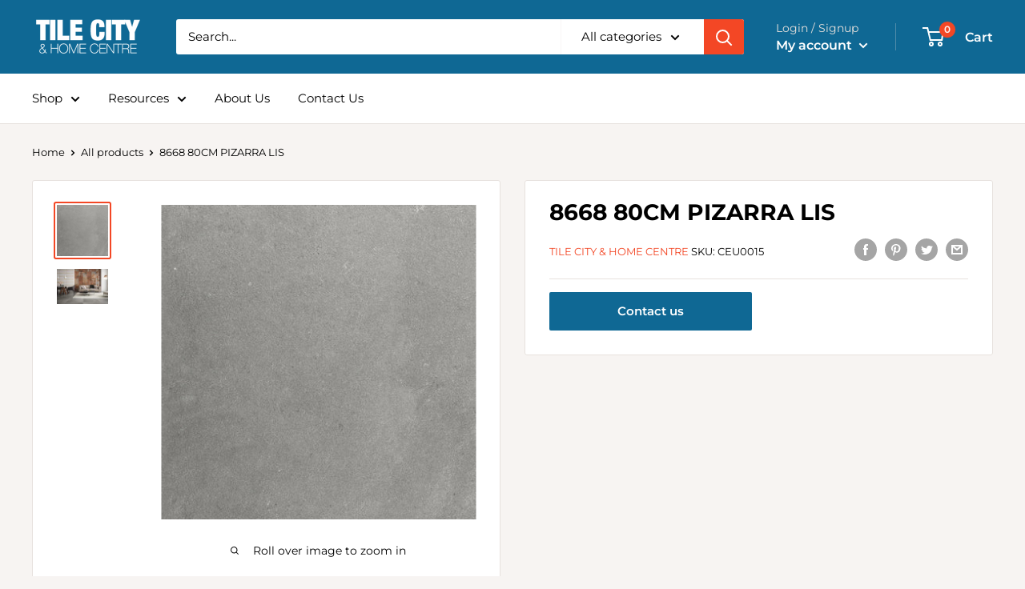

--- FILE ---
content_type: text/javascript
request_url: https://tilecityja.com/cdn/shop/t/12/assets/globorequestforquote_params.min.js?v=125299140926244791861700761342
body_size: 2286
content:
var GRFQConfigs = {
    app_url : "https://quote.globosoftware.net",
    theme_store_id : 871,
    shop_url : "tile-city-home-centre.myshopify.com",
    domain : "tilecityja.com",
    front_shop_url : "tilecityja.com",
    collection_enable : 0 ,
    product_enable : 0 ,
    rfq_page :  "request-for-quote" ,
    rfq_history :  "quotes-history" ,
    lang_translations: [],
    lang_translationsFormbuilder: [],
    translation_default: {
        button: `Add to Quote`,
        popupsuccess: `The product %s is added to your quote.`,
        popupcontinue: `Continue Shopping`,
        popupviewquote: `View Quote`,

                        
                                
                                                                                
        toast_message: `Product added to quote`,
        pageempty: `Your quote is currently empty.`,
        pagebutton: `Submit Request`,
        pagesuccess: `Thank you for submitting a request a quote!`,
        pagecontinueshopping: `Continue Shopping`,
        pageimage: ``,
        pageproduct: `Product`,
        pagevendor: `Vendor`,
        pagesku: `SKU`,
        pageoption: `Option`,
        pagequantity: `Quantity`,
        pageprice: `Price`,
        pageremove: `Remove`,
        error_messages: {"required":"Please fill in this field","invalid_email":"Invalid email","file_size_limit":"File size exceed limit","file_not_allowed":"File extension is not allowed","required_captcha":"Please verify captcha"},
        historylogin: `You have to {login|login} to use Quote history feature.`,
        historyempty: `You haven&#039;t placed any quote yet.`,
        historyaccount: `Account Information`,
        historycustomer: `Customer Name`,
        historyid: ``,
        historydate: `Date`,
        historyitems: `Items`,
        historyaction: `Action`,
        historyview: `View`,
        login_to_show_price_button: `Login to see price`,
        message_toast:  `Product added to quote` ,
    },
    show_buynow:  2 ,
    show_atc:  2 ,
    show_price:  4 ,
    convert_cart_enable:  2 ,
    redirectUrl:  '' ,
    message_type_afteratq:  "popup" ,
    require_login:  0 ,
    login_to_show_price: 0,
    login_to_show_price_button_background: `#000`,
    login_to_show_price_button_text_color: `#fff`,
    selector: {
        buynow_selector: '.shopify-payment-button',
        addtocart_selector: '#shopify_add_to_cart,.product-form .btn-cart,.js-product-button-add-to-cart,.shopify-product-form .btn-addtocart,#product-add-to-cart,.shopify-product-form .add_to_cart,.product-details__add-to-cart-button,.shopify-product-form .product-submit,.product-form__cart-buttons,.shopify-product-form input[type="submit"],.js-product-form button[type="submit"],form.product-purchase-form button[type="submit"],#addToCart,#AddToCart,[data-btn-type="add-to-cart"],.default-cart-button__button,.shopify-product-form button[data-add-to-cart],form[data-product-form] .add-to-cart-btn,.product__submit__add,.product-form .add-to-cart-button,.product-form__cart-submit,.shopify-product-form button[data-product-add],#AddToCart--product-template,.product-buy-buttons--cta,.product-form__add-btn,form[data-type="add-to-cart-form"] .product__add-to-cart,.productForm .productForm-submit,.ProductForm__AddToCart,.shopify-product-form .btn--add-to-cart,.ajax-product-form button[data-add-to-cart],.shopify-product-form .product__submit__add,form[data-product-form] .add-to-cart,.product-form .product__submit__add,.shopify-product-form button[type="submit"][data-add-button],.product-form .product-form__add-button,.product-form__submit,.product-single__form .add-to-cart,form#AddToCartForm button#AddToCart,form.shopify-product-form button.add-to-cart,form[action*="/cart/add"] [name="add"],form[action*="/cart/add"] button#AddToCartDesk, form[data-product-form] button[data-product-add], .product-form--atc-button[data-product-atc], .globo-validationForm, button.single_add_to_cart_button, input#AddToCart-product-template, button[data-action="add-to-cart"], .product-details-wrapper .add-to-cart input, form.product-menu-form .product-menu-button[data-product-menu-button-atc], .product-add input#AddToCart, #product-content #add-to-cart #addToCart, .product-form-submit-wrap .add-to-cart-button, .productForm-block .productForm-submit, .btn-wrapper-c .add, .product-submit input.add-to-cart, .form-element-quantity-submit .form-element-submit-button, .quantity-submit-row__submit input, form#AddToCartForm .product-add input#addToCart, .product__form .product__add-to-cart, #product-description form .product-add .add, .product-add input.button.product-add-available, .globo__validation-default, #product-area .product-details-wrapper .options .selector-wrapper .submit,.product_type_simple add_to_cart_button,.pr_atc,.js-product-button-add-to-cart,.product-cta,.tt-btn-addtocart,.product-card-interaction,.product-item__quick-form,.product--quick-add,.btn--quick[data-add-to-cart],.product-card-btn__btn,.productitem--action-atc,.quick-add-btn,.quick-add-button,.product-item__quick-add-button,add-to-cart,.cartButton,.product_after_shop_loop_buttons,.quick-buy-product-form .pb-button-shadow,.product-form__submit,.quick-add__submit,.product__submit__add,form #AddToCart-product-template, form #AddToCart, form #addToCart-product-template, form .product__add-to-cart-button, form .product-form__cart-submit, form .add-to-cart, form .cart-functions > button, form .productitem--action-atc, form .product-form--atc-button, form .product-menu-button-atc, form .product__add-to-cart, form .product-add, form .add-to-cart-button, form #addToCart, form .product-detail__form__action > button, form .product-form-submit-wrap > input, form .product-form input[type="submit"], form input.submit, form .add_to_cart, form .product-item-quick-shop, form #add-to-cart, form .productForm-submit, form .add-to-cart-btn, form .product-single__add-btn, form .quick-add--add-button, form .product-page--add-to-cart, form .addToCart, form .product-form .form-actions, form .button.add, form button#add, form .addtocart, form .AddtoCart, form .product-add input.add, form button#purchase, form[action*="/cart/add"] button[type="submit"], form .product__form button[type="submit"], form #AddToCart--product-template',
        price_selector: '.shopify-Price-amount,#price_ppr,.product-page-info__price,.tt-price,.price-box,.product__price-container,.product-meta__price-list-container,.product-item-meta__price-list-container,.collection-product-price,.product__grid__price,.product-grid-item__price,.product-price--wrapper,.price__current,.product-loop-element__price,.product-block__price,[class*="product-card-price"],.ProductMeta__PriceList,.ProductItem__PriceList,.product-detail__price,.price_wrapper,.product__price__wrap,[data-price-wrapper],.product-item__price-list,.product-single__prices,.product-block--price,.product-page--pricing,.current-price,.product-prices,.product-card-prices,.product-price-block,product-price-root,.product--price-container,.product-form__prices,.product-loop__price,.card-price,.product-price-container,.product_after_shop_loop_price,.main-product__price,.product-block-price,span[data-product-price],.block-price,product-price,.price-wrapper,.price__container,#ProductPrice-product-template,#ProductPrice,.product-price,.product__price—reg,#productPrice-product-template,.product__current-price,.product-thumb-caption-price-current,.product-item-caption-price-current,.grid-product__price,.product__price,span.price,span.product-price,.productitem--price,.product-pricing,span.money,.product-item__price,.product-list-item-price,p.price,div.price,.product-meta__prices,div.product-price,span#price,.price.money,h3.price,a.price,.price-area,.product-item-price,.pricearea,.collectionGrid .collectionBlock-info > p,#ComparePrice,.product--price-wrapper,.product-page--price-wrapper,.color--shop-accent.font-size--s.t--meta.f--main,.ComparePrice,.ProductPrice,.prodThumb .title span:last-child,.price,.product-single__price-product-template,.product-info-price,.price-money,.prod-price,#price-field,.product-grid--price,.prices,.pricing,#product-price,.money-styling,.compare-at-price,.product-item--price,.card__price,.product-card__price,.product-price__price,.product-item__price-wrapper,.product-single__price,.grid-product__price-wrap,a.grid-link p.grid-link__meta',
    },
    money_format: '&lt;span class=hidden&gt;${{ amount }}&lt;/span&gt;',
    money_format_full: '&lt;span class=hidden&gt;${{ amount }}&lt;/span&gt;',
        rules: {"all":{"enable":false},"manual":{"enable":false,"manual_products":null},"automate":{"enable":true,"automate_rule":[{"value":"Categories_Sale Tiles","where":"EQUALS","select":"TAG"},{"value":"Ceramic","where":"EQUALS","select":"TYPE"},{"value":"Flooring & Carpet","where":"EQUALS","select":"TYPE"},{"value":"Mosaics","where":"EQUALS","select":"TYPE"},{"value":"Porcelain","where":"EQUALS","select":"TYPE"},{"value":"Stoneware","where":"EQUALS","select":"TYPE"},{"value":"TECHNICAL Porcelain","where":"EQUALS","select":"TYPE"},{"value":"White-Body","where":"EQUALS","select":"TYPE"}],"automate_operator":["or"]}},
            settings: {
        historylogin:  `You have to {login|login} to use Quote history feature.`     },
    file_extension: ["pdf","jpg","jpeg","psd"],
    redirectUrl: "",
    reCAPTCHASiteKey: "",
    product_field_display: ["option"],
    form_elements : [{"id":345685,"form_id":14215,"code":"name","type":"text","subtype":null,"label":"Name","default":null,"placeholder":"Enter your name","className":null,"maxlength":null,"rows":null,"required":1,"validate":null,"allow_multiple":null,"width":"50","description":null,"created_at":"2022-10-31 21:43:31","updated_at":"2022-10-31 21:43:31"},{"id":345686,"form_id":14215,"code":"email","type":"text","subtype":null,"label":"Email","default":null,"placeholder":"Enter your email","className":null,"maxlength":null,"rows":null,"required":1,"validate":null,"allow_multiple":null,"width":"100","description":null,"created_at":"2022-10-31 21:43:31","updated_at":"2022-10-31 21:43:31"},{"id":345687,"form_id":14215,"code":"phone-1647616324461","type":"phone","subtype":null,"label":"Phone #","default":null,"placeholder":null,"className":null,"maxlength":null,"rows":null,"required":null,"validate":null,"allow_multiple":null,"width":"100","description":null,"created_at":"2022-10-31 21:43:31","updated_at":"2022-10-31 21:43:31"},{"id":345688,"form_id":14215,"code":"radio-group-1647869215699","type":"radio-group","subtype":null,"label":"Where are you tiling?","default":"[{\"label\":\"Wall\",\"value\":\"Wall\",\"selected\":false},{\"label\":\"Floor\",\"value\":\"Floor\",\"selected\":false},{\"label\":\"Both\",\"value\":\"Both\",\"selected\":false}]","placeholder":null,"className":null,"maxlength":null,"rows":null,"required":null,"validate":null,"allow_multiple":null,"width":"100","description":null,"created_at":"2022-10-31 21:43:31","updated_at":"2022-10-31 21:43:31"},{"id":345689,"form_id":14215,"code":"text-1647869790435","type":"text","subtype":null,"label":"Please provide the names and square footage of the rooms you\u2019ll be tiling","default":null,"placeholder":null,"className":null,"maxlength":null,"rows":null,"required":null,"validate":null,"allow_multiple":null,"width":"100","description":null,"created_at":"2022-10-31 21:43:31","updated_at":"2022-10-31 21:43:31"},{"id":345690,"form_id":14215,"code":"text-1647869822377","type":"text","subtype":null,"label":"What is your budget for this project?","default":null,"placeholder":null,"className":null,"maxlength":null,"rows":null,"required":null,"validate":null,"allow_multiple":null,"width":"100","description":null,"created_at":"2022-10-31 21:43:31","updated_at":"2022-10-31 21:43:31"},{"id":345691,"form_id":14215,"code":"radio-group-1667252490721","type":"radio-group","subtype":null,"label":"Do you want to subscribe to our newsletter to be the first to know about new trends, sales, and exclusive deals?","default":"[{\"label\":\"Yes, sign me up\",\"value\":\"Yes, sign me up\",\"selected\":false},{\"label\":\"No, I like paying more\",\"value\":\"No, I like paying more\",\"selected\":false}]","placeholder":null,"className":null,"maxlength":null,"rows":null,"required":1,"validate":null,"allow_multiple":null,"width":"100","description":null,"created_at":"2022-10-31 21:43:31","updated_at":"2022-10-31 21:43:31"}],
    quote_widget_enable : 1,
    quote_widget_action :  'open_quote_popup' ,
    quote_widget_icon : '',
    quote_widget_label : `Build a Quote ({numOfItem})` ,
    quote_widget_background :  '#000' ,
    quote_widget_color :  '#fff' ,
    quote_widget_position :  '#000' ,
    enable_custom_price :  0 ,
}